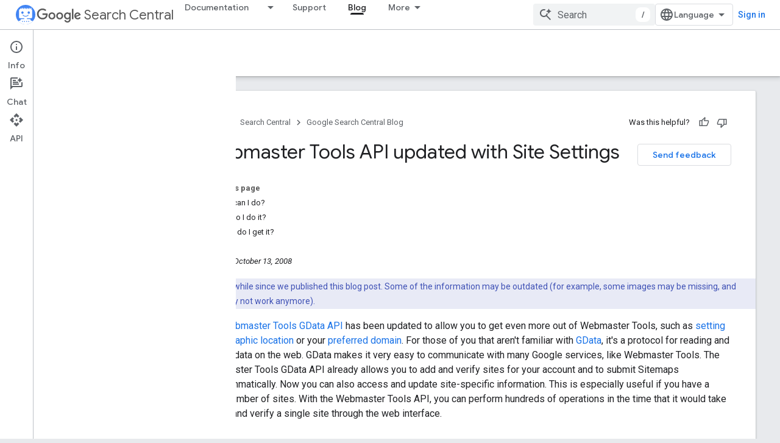

--- FILE ---
content_type: text/html; charset=UTF-8
request_url: https://feedback-pa.clients6.google.com/static/proxy.html?usegapi=1&jsh=m%3B%2F_%2Fscs%2Fabc-static%2F_%2Fjs%2Fk%3Dgapi.lb.en.OE6tiwO4KJo.O%2Fd%3D1%2Frs%3DAHpOoo_Itz6IAL6GO-n8kgAepm47TBsg1Q%2Fm%3D__features__
body_size: 78
content:
<!DOCTYPE html>
<html>
<head>
<title></title>
<meta http-equiv="X-UA-Compatible" content="IE=edge" />
<script type="text/javascript" nonce="0olq1iI_tzXS3oJ2LIV4Xw">
  window['startup'] = function() {
    googleapis.server.init();
  };
</script>
<script type="text/javascript"
  src="https://apis.google.com/js/googleapis.proxy.js?onload=startup" async
  defer nonce="0olq1iI_tzXS3oJ2LIV4Xw"></script>
</head>
<body>
</body>
</html>


--- FILE ---
content_type: text/javascript
request_url: https://www.gstatic.com/devrel-devsite/prod/ve08add287a6b4bdf8961ab8a1be50bf551be3816cdd70b7cc934114ff3ad5f10/developers/js/devsite_devsite_fast_track_profile_creator_module.js
body_size: -866
content:
(function(_ds){var window=this;try{customElements.define("devsite-fast-track-profile-creator",_ds.CL)}catch(a){console.warn("Unrecognized DevSite custom element - DevsiteFastTrackProfileCreator",a)};})(_ds_www);


--- FILE ---
content_type: text/javascript
request_url: https://www.gstatic.com/devrel-devsite/prod/ve08add287a6b4bdf8961ab8a1be50bf551be3816cdd70b7cc934114ff3ad5f10/developers/js/devsite_devsite_view_release_notes_dialog_module.js
body_size: -867
content:
(function(_ds){var window=this;var GSa=function(a){a.eventHandler.listen(a,"DropdownItemClicked",b=>{FSa(a,b)})},FSa=async function(a,b){const c=b.getBrowserEvent().detail.id;b=a.querySelector(".devsite-dialog-contents");const d=a.querySelector(`#date-section-${c}`);let e,f,g,h;const k=((g=d==null?void 0:(e=d.getBoundingClientRect())==null?void 0:e.top)!=null?g:0)-((h=b==null?void 0:(f=b.getBoundingClientRect())==null?void 0:f.top)!=null?h:0);d&&b&&b.scrollBy({top:k,behavior:"smooth"});let l,m;a.gp=(m=(l=a.xq.find(n=>n.id===c))==
null?void 0:l.title)!=null?m:"";a.o.fb(a.gp)},ISa=function(a){const b=new IntersectionObserver(c=>{c.forEach(d=>{HSa(a,d.isIntersecting,d)})},{root:a.querySelector(".devsite-dialog-contents")});a.querySelectorAll(".release-note-date-section .release-note").forEach(c=>{b.observe(c)})},HSa=function(a,b,c){let d;const e={id:(d=c.target.getAttribute("id"))!=null?d:"",type:Number(c.target.getAttribute("type"))};if(b){let f;a.Sl=[...((f=a.Sl)!=null?f:[]),e]}else a.Sl=[...a.Sl.filter(f=>f.id!==e.id)]},JSa=
function(a){switch(a){case 4:return{title:"Feature",color:"green"};case 8:return{title:"Announcement",color:"yellow"};case 2:return{title:"Change",color:"yellow"};case 9:return{title:"Libraries",color:"blue"};case 3:return{title:"Fixed",color:"blue"};case 1:return{title:"Breaking",color:"red"};case 5:return{title:"Deprecated",color:"red"};case 6:return{title:"Issue",color:"red"};case 7:return{title:"Security",color:"orange"};default:return{title:"Unspecified",color:"grey"}}},I2=function(a,b){b=JSa(b);
return(0,_ds.N)` <span
      class="release-note-type-chip
          ${a} ${b.color}">
      ${b.title}
    </span>`},KSa=function(a,b){const c=b.replace(/,?\s/g,"").toLowerCase();let d;return(0,_ds.N)`
      <div class="release-note-date-section" id="date-section-${c}">
        <h3 class="release-note-date-header">${b}</h3>
        ${[...((d=a.releaseNotes.get(b))!=null?d:[])].map((e,f)=>{f=`${c}-${f}`;var g;(g=_ds.ti(e,_ds.tna,4))?(g=_ds.Ii(g,2),g=g===null||g===void 0?null:_ds.Cf(g)):g=null;return(0,_ds.N)` <div
        class="release-note"
        id="${f}"
        type="${_ds.B(e,2)}">
        ${I2("large",_ds.B(e,2))}
        <div class="release-note-content">
          ${g?(0,_ds.N)`${(0,_ds.KG)(g)}`:(0,_ds.N)`<p>${_ds.A(e,1)}</p>`}
        </div>
      </div>`})}
      </div>
    `},J2=class extends _ds.Pv{constructor(){super(["devsite-dialog","devsite-dropdown-list"]);this.eventHandler=new _ds.v;this.releaseNotes=new Map;this.hideFooter=!1;this.gp="";this.xq=[];this.Sl=[];this.o=new _ds.Zg(async a=>{this.Da({category:"Site-Wide Custom Events",action:"release notes: view old note",label:`${await _ds.as(_ds.E().href)} : ${a}`})},100)}Wa(){return this}async connectedCallback(){super.connectedCallback();this.gp=[...this.releaseNotes.keys()][0];this.xq=[...this.releaseNotes.keys()].map(a=>
({id:a.replace(/,?\s/g,"").toLowerCase(),title:a}));GSa(this)}disconnectedCallback(){super.disconnectedCallback()}j(a){super.j(a);ISa(this)}render(){return(0,_ds.N)`
      <div class="devsite-dialog-header">
        <div>
          <h3 class="no-link title">
            ${"Release Notes"}
          </h3>
          <div class="chip-wrapper">
            ${[...(new Set(this.Sl.map(a=>a.type)))].map(a=>I2("small",a))}
          </div>
        </div>
        <devsite-dropdown-list
            .listItems=${this.xq}>
          <p slot="toggle" class="selected-date-toggle">${this.gp}</p>
        </devsite-dropdown-list>
      </div>
      <div class="devsite-dialog-contents">
        ${[...this.releaseNotes.keys()].map(a=>KSa(this,a))}
      </div>
      ${_ds.L(this.hideFooter,()=>"",()=>(0,_ds.N)`
              <div class="devsite-dialog-footer devsite-dialog-buttons">
                <button class="button devsite-dialog-close">
                  Close
                </button>
              </div>
            `)}
      `}};_ds.y([_ds.G({type:Map}),_ds.z("design:type",Object)],J2.prototype,"releaseNotes",void 0);_ds.y([_ds.G({type:Boolean}),_ds.z("design:type",Object)],J2.prototype,"hideFooter",void 0);_ds.y([_ds.I(),_ds.z("design:type",Object)],J2.prototype,"gp",void 0);_ds.y([_ds.I(),_ds.z("design:type",Array)],J2.prototype,"xq",void 0);_ds.y([_ds.I(),_ds.z("design:type",Array)],J2.prototype,"Sl",void 0);try{customElements.define("devsite-view-release-notes-dialog",J2)}catch(a){console.warn("devsite.app.customElement.DevsiteViewReleaseNotesDialog",a)};})(_ds_www);


--- FILE ---
content_type: text/javascript
request_url: https://www.gstatic.com/devrel-devsite/prod/ve08add287a6b4bdf8961ab8a1be50bf551be3816cdd70b7cc934114ff3ad5f10/developers/js/devsite_devsite_tooltip_module.js
body_size: -867
content:
(function(_ds){var window=this;var y2=function(a){return a.hasAttribute("no-tooltip")?!1:a.hasAttribute("data-title")||a.hasAttribute("data-tooltip")||a.hasAttribute("tooltip")&&a.clientWidth<a.scrollWidth},z2=function(a){if(!a)return!1;var b=a.getRootNode();return(b=b instanceof Document||b instanceof ShadowRoot?b:null)&&(b.activeElement===a||[...b.querySelectorAll(":hover")].includes(a))?!0:!1},mSa=function(a){return(0,_ds.O)('<span class="devsite-tooltip-msg" role="tooltip">'+_ds.R(a.oO)+"</span>")};var nSa=["dl.google.com"],oSa="abc.xyz admob.com android.com blogger.com blogspot.com chrome.com chromium.org domains.google doubleclick.com feedburner.com g.co ggpht.com gmail.com gmodules.com goo.gl google.com google.org googleapis.com googleapps.com googlecode.com googledrive.com googlemail.com googlesource.com googlesyndication.com googletagmanager.com googleusercontent.com gv.com keyhole.com madewithcode.com panoramio.com urchin.com withgoogle.com youtu.be youtube.com ytimg.com".split(" "),pSa=
function(a){const b=Array.from(document.querySelectorAll(".devsite-article-body [title]"));for(const c of b){let d;c.setAttribute("data-title",(d=c.getAttribute("title"))!=null?d:"");c.removeAttribute("title")}if(a.hasAttribute("blocked-link")){a=Array.from(document.getElementsByTagName("a"));for(const c of a)if(a=c.getAttribute("href")){const d=(new URL(a,document.location.origin)).hostname.replace("www.","");!nSa.some(e=>d.indexOf(e)!==-1)&&oSa.some(e=>d.indexOf(e)!==-1)&&(c.setAttribute("data-title",
"This link may not be accessible in your region."),c.removeAttribute("title"))}}},qSa=function(a){a.eventHandler.listen(document.body,"devsite-content-updated",()=>{a.ea.fb()});a.eventHandler.listen(document.body,"pointermove",b=>{var c;if(b=(c=b.getBrowserEvent())==null?void 0:c.composedPath()){c=!1;var d=null;for(d of b)if(_ds.pc()(d)&&(c=y2(d)),c)break;d instanceof Element&&c?a.showTooltip(d):A2(a)}});a.eventHandler.listen(document.body,"keydown",b=>{b.key==="Escape"&&B2(a)});a.eventHandler.listen(document.body,
"focusin",b=>{var c;if(b=(c=b.getBrowserEvent())==null?void 0:c.composedPath()){var d=!1;c=null;for(c of b)if(_ds.pc()(c)&&(b=c.firstElementChild,d=c.classList.contains("devsite-nav-title")&&b?y2(b):y2(c)),d)break;c instanceof Element&&d?a.showTooltip(c):A2(a)}});a.eventHandler.listen(document.body,["devsite-sticky-scroll","devsite-sticky-resize"],()=>{B2(a)})},B2=async function(a,b=!1){clearTimeout(a.m);a.m=0;if(a.j){var c=z2(a.o)||z2(a.j);if(!b||!c){a.j=null;var d=a.o;a.o=null;d&&(_ds.Cm(d,_ds.jl,
()=>{_ds.Qk(d);_ds.Nk(d)}),setTimeout(()=>{_ds.Qk(d);_ds.Nk(d)},1E3),d.style.opacity="0")}}},A2=function(a){a.m===0&&(a.m=setTimeout(()=>{B2(a,!0)},1500))},rSa=class extends _ds.AE{constructor(){super();this.m=0;this.eventHandler=new _ds.v;this.o=this.j=null;this.ea=new _ds.Zg(()=>void pSa(this),250)}connectedCallback(){document.body.hasAttribute("touch")?_ds.Qk(this):(qSa(this),this.ea.fb())}disconnectedCallback(){super.disconnectedCallback();this.eventHandler.removeAll()}showTooltip(a){if(this.j!==
a){B2(this);var b,c=a.getAttribute("data-tooltip")||a.getAttribute("data-title")||((b=a.textContent)!=null?b:"").trim(),d=_ds.hq(mSa,{oO:c});d.style.opacity="0";document.body.appendChild(d);var e=_ds.kh(window),f=d.getBoundingClientRect(),{top:g,left:h,width:k,height:l}=a.getBoundingClientRect();b=g+l;b+f.height+4>e.height&&(b=g-f.height-16);c=h+k/2-f.width/2;f.width>e.width?c=0:(c=Math.max(c,4),e=e.width-(c+f.width+4),e<0&&(c+=e));d.style.top=`${b}px`;d.style.left=`${c}px`;this.j=a;this.o=d;window.requestAnimationFrame(()=>
{d.style.opacity="1"})}}};try{customElements.define("devsite-tooltip",rSa)}catch(a){console.warn("devsite.app.customElement.DevsiteTooltip",a)};})(_ds_www);


--- FILE ---
content_type: text/javascript
request_url: https://www.gstatic.com/devrel-devsite/prod/ve08add287a6b4bdf8961ab8a1be50bf551be3816cdd70b7cc934114ff3ad5f10/developers/js/devsite_devsite_footer_promos_module.js
body_size: -866
content:
(function(_ds){var window=this;var MV=class extends _ds.hk{wd(a){const b=this.querySelector("nav");a&&_ds.gk(this,b,a.querySelector("nav"));b&&(a?(b.hidden=!1,b.removeAttribute("aria-hidden")):(b.hidden=!0,b.setAttribute("aria-hidden","true")))}};MV.prototype.updateContent=MV.prototype.wd;try{customElements.define("devsite-footer-promos",MV)}catch(a){console.warn("Unrecognized DevSite custom element - DevsiteFooterPromos",a)};})(_ds_www);


--- FILE ---
content_type: text/javascript
request_url: https://www.gstatic.com/devrel-devsite/prod/ve08add287a6b4bdf8961ab8a1be50bf551be3816cdd70b7cc934114ff3ad5f10/developers/js/devsite_devsite_footer_linkboxes_module.js
body_size: -866
content:
(function(_ds){var window=this;var LV=class extends _ds.hk{wd(a){const b=this.querySelector("nav");a&&_ds.gk(this,b,a.querySelector("nav"));b&&(a?(b.hidden=!1,b.removeAttribute("aria-hidden")):(b.hidden=!0,b.setAttribute("aria-hidden","true")))}};LV.prototype.updateContent=LV.prototype.wd;try{customElements.define("devsite-footer-linkboxes",LV)}catch(a){console.warn("Unrecognized DevSite custom element - DevsiteFooterLinkboxes",a)};})(_ds_www);
